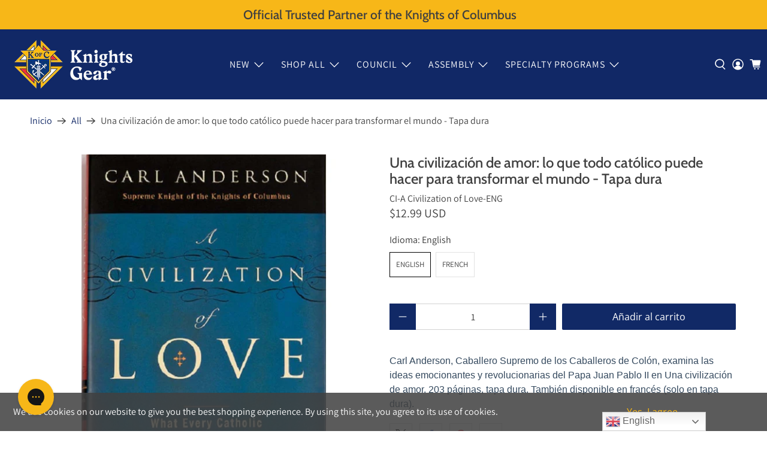

--- FILE ---
content_type: text/javascript; charset=utf-8
request_url: https://knightsgear.com/es/products/a-civilization-of-love-what-every-catholic-can-do-to-transform-the-world-hardcover.js
body_size: 1161
content:
{"id":6787129999475,"title":"Una civilización de amor: lo que todo católico puede hacer para transformar el mundo - Tapa dura","handle":"a-civilization-of-love-what-every-catholic-can-do-to-transform-the-world-hardcover","description":"\u003cdiv class=\"description\"\u003e\n\u003cp class=\"MsoNormal\" style=\"margin: 0in; font-size: 11pt; font-family: Calibri, sans-serif;\"\u003e\u003cspan style=\"font-size: 12pt; font-family: arial, helvetica, sans-serif; background-color: white; color: #34495e;\"\u003eCarl Anderson, Caballero Supremo de los Caballeros de Colón, examina las ideas emocionantes y revolucionarias del Papa Juan Pablo II en Una civilización de amor. 203 páginas, tapa dura. También disponible en francés (solo en tapa dura).\u003c\/span\u003e\u003c\/p\u003e\n\u003cp\u003e\u003cspan style=\"caret-color: #333333; color: #34495e; font-family: arial, helvetica, sans-serif; font-size: 12pt; background-color: #ffffff;\"\u003e\u003c\/span\u003e\u003c\/p\u003e\n\u003c\/div\u003e","published_at":"2022-03-10T03:53:50-05:00","created_at":"2022-03-10T03:53:51-05:00","vendor":"consigned","type":"","tags":["datamigration","FREE-SHIP-DEC","general","Non-NP-Item","spo-default","spo-disabled","spo-notify-me-disabled"],"price":1299,"price_min":1299,"price_max":1299,"available":true,"price_varies":false,"compare_at_price":null,"compare_at_price_min":0,"compare_at_price_max":0,"compare_at_price_varies":false,"variants":[{"id":39906921349235,"title":"English","option1":"English","option2":null,"option3":null,"sku":"CI-A Civilization of Love-ENG","requires_shipping":true,"taxable":true,"featured_image":{"id":29562911948915,"product_id":6787129999475,"position":1,"created_at":"2022-03-31T00:50:39-04:00","updated_at":"2022-07-02T15:05:41-04:00","alt":null,"width":1200,"height":1200,"src":"https:\/\/cdn.shopify.com\/s\/files\/1\/0559\/7246\/2707\/products\/book2.jpg?v=1656788741","variant_ids":[39906921349235]},"available":true,"name":"Una civilización de amor: lo que todo católico puede hacer para transformar el mundo - Tapa dura - English","public_title":"English","options":["English"],"price":1299,"weight":340,"compare_at_price":null,"inventory_management":"shopify","barcode":"21349235","featured_media":{"alt":null,"id":21874046435443,"position":1,"preview_image":{"aspect_ratio":1.0,"height":1200,"width":1200,"src":"https:\/\/cdn.shopify.com\/s\/files\/1\/0559\/7246\/2707\/products\/book2.jpg?v=1656788741"}},"quantity_rule":{"min":1,"max":null,"increment":1},"quantity_price_breaks":[],"requires_selling_plan":false,"selling_plan_allocations":[]},{"id":39906921382003,"title":"French","option1":"French","option2":null,"option3":null,"sku":"CI-A Civilization of Love-FRN","requires_shipping":true,"taxable":true,"featured_image":{"id":29562912014451,"product_id":6787129999475,"position":2,"created_at":"2022-03-31T00:50:39-04:00","updated_at":"2022-07-02T15:05:41-04:00","alt":null,"width":1200,"height":1200,"src":"https:\/\/cdn.shopify.com\/s\/files\/1\/0559\/7246\/2707\/products\/book1.jpg?v=1656788741","variant_ids":[39906921382003]},"available":true,"name":"Una civilización de amor: lo que todo católico puede hacer para transformar el mundo - Tapa dura - French","public_title":"French","options":["French"],"price":1299,"weight":340,"compare_at_price":null,"inventory_management":"shopify","barcode":"21382003","featured_media":{"alt":null,"id":21874046402675,"position":2,"preview_image":{"aspect_ratio":1.0,"height":1200,"width":1200,"src":"https:\/\/cdn.shopify.com\/s\/files\/1\/0559\/7246\/2707\/products\/book1.jpg?v=1656788741"}},"quantity_rule":{"min":1,"max":null,"increment":1},"quantity_price_breaks":[],"requires_selling_plan":false,"selling_plan_allocations":[]}],"images":["\/\/cdn.shopify.com\/s\/files\/1\/0559\/7246\/2707\/products\/book2.jpg?v=1656788741","\/\/cdn.shopify.com\/s\/files\/1\/0559\/7246\/2707\/products\/book1.jpg?v=1656788741"],"featured_image":"\/\/cdn.shopify.com\/s\/files\/1\/0559\/7246\/2707\/products\/book2.jpg?v=1656788741","options":[{"name":"Idioma","position":1,"values":["English","French"]}],"url":"\/es\/products\/a-civilization-of-love-what-every-catholic-can-do-to-transform-the-world-hardcover","media":[{"alt":null,"id":21874046435443,"position":1,"preview_image":{"aspect_ratio":1.0,"height":1200,"width":1200,"src":"https:\/\/cdn.shopify.com\/s\/files\/1\/0559\/7246\/2707\/products\/book2.jpg?v=1656788741"},"aspect_ratio":1.0,"height":1200,"media_type":"image","src":"https:\/\/cdn.shopify.com\/s\/files\/1\/0559\/7246\/2707\/products\/book2.jpg?v=1656788741","width":1200},{"alt":null,"id":21874046402675,"position":2,"preview_image":{"aspect_ratio":1.0,"height":1200,"width":1200,"src":"https:\/\/cdn.shopify.com\/s\/files\/1\/0559\/7246\/2707\/products\/book1.jpg?v=1656788741"},"aspect_ratio":1.0,"height":1200,"media_type":"image","src":"https:\/\/cdn.shopify.com\/s\/files\/1\/0559\/7246\/2707\/products\/book1.jpg?v=1656788741","width":1200}],"requires_selling_plan":false,"selling_plan_groups":[]}

--- FILE ---
content_type: text/javascript; charset=utf-8
request_url: https://knightsgear.com/es/products/a-civilization-of-love-what-every-catholic-can-do-to-transform-the-world-hardcover.js
body_size: 910
content:
{"id":6787129999475,"title":"Una civilización de amor: lo que todo católico puede hacer para transformar el mundo - Tapa dura","handle":"a-civilization-of-love-what-every-catholic-can-do-to-transform-the-world-hardcover","description":"\u003cdiv class=\"description\"\u003e\n\u003cp class=\"MsoNormal\" style=\"margin: 0in; font-size: 11pt; font-family: Calibri, sans-serif;\"\u003e\u003cspan style=\"font-size: 12pt; font-family: arial, helvetica, sans-serif; background-color: white; color: #34495e;\"\u003eCarl Anderson, Caballero Supremo de los Caballeros de Colón, examina las ideas emocionantes y revolucionarias del Papa Juan Pablo II en Una civilización de amor. 203 páginas, tapa dura. También disponible en francés (solo en tapa dura).\u003c\/span\u003e\u003c\/p\u003e\n\u003cp\u003e\u003cspan style=\"caret-color: #333333; color: #34495e; font-family: arial, helvetica, sans-serif; font-size: 12pt; background-color: #ffffff;\"\u003e\u003c\/span\u003e\u003c\/p\u003e\n\u003c\/div\u003e","published_at":"2022-03-10T03:53:50-05:00","created_at":"2022-03-10T03:53:51-05:00","vendor":"consigned","type":"","tags":["datamigration","FREE-SHIP-DEC","general","Non-NP-Item","spo-default","spo-disabled","spo-notify-me-disabled"],"price":1299,"price_min":1299,"price_max":1299,"available":true,"price_varies":false,"compare_at_price":null,"compare_at_price_min":0,"compare_at_price_max":0,"compare_at_price_varies":false,"variants":[{"id":39906921349235,"title":"English","option1":"English","option2":null,"option3":null,"sku":"CI-A Civilization of Love-ENG","requires_shipping":true,"taxable":true,"featured_image":{"id":29562911948915,"product_id":6787129999475,"position":1,"created_at":"2022-03-31T00:50:39-04:00","updated_at":"2022-07-02T15:05:41-04:00","alt":null,"width":1200,"height":1200,"src":"https:\/\/cdn.shopify.com\/s\/files\/1\/0559\/7246\/2707\/products\/book2.jpg?v=1656788741","variant_ids":[39906921349235]},"available":true,"name":"Una civilización de amor: lo que todo católico puede hacer para transformar el mundo - Tapa dura - English","public_title":"English","options":["English"],"price":1299,"weight":340,"compare_at_price":null,"inventory_management":"shopify","barcode":"21349235","featured_media":{"alt":null,"id":21874046435443,"position":1,"preview_image":{"aspect_ratio":1.0,"height":1200,"width":1200,"src":"https:\/\/cdn.shopify.com\/s\/files\/1\/0559\/7246\/2707\/products\/book2.jpg?v=1656788741"}},"quantity_rule":{"min":1,"max":null,"increment":1},"quantity_price_breaks":[],"requires_selling_plan":false,"selling_plan_allocations":[]},{"id":39906921382003,"title":"French","option1":"French","option2":null,"option3":null,"sku":"CI-A Civilization of Love-FRN","requires_shipping":true,"taxable":true,"featured_image":{"id":29562912014451,"product_id":6787129999475,"position":2,"created_at":"2022-03-31T00:50:39-04:00","updated_at":"2022-07-02T15:05:41-04:00","alt":null,"width":1200,"height":1200,"src":"https:\/\/cdn.shopify.com\/s\/files\/1\/0559\/7246\/2707\/products\/book1.jpg?v=1656788741","variant_ids":[39906921382003]},"available":true,"name":"Una civilización de amor: lo que todo católico puede hacer para transformar el mundo - Tapa dura - French","public_title":"French","options":["French"],"price":1299,"weight":340,"compare_at_price":null,"inventory_management":"shopify","barcode":"21382003","featured_media":{"alt":null,"id":21874046402675,"position":2,"preview_image":{"aspect_ratio":1.0,"height":1200,"width":1200,"src":"https:\/\/cdn.shopify.com\/s\/files\/1\/0559\/7246\/2707\/products\/book1.jpg?v=1656788741"}},"quantity_rule":{"min":1,"max":null,"increment":1},"quantity_price_breaks":[],"requires_selling_plan":false,"selling_plan_allocations":[]}],"images":["\/\/cdn.shopify.com\/s\/files\/1\/0559\/7246\/2707\/products\/book2.jpg?v=1656788741","\/\/cdn.shopify.com\/s\/files\/1\/0559\/7246\/2707\/products\/book1.jpg?v=1656788741"],"featured_image":"\/\/cdn.shopify.com\/s\/files\/1\/0559\/7246\/2707\/products\/book2.jpg?v=1656788741","options":[{"name":"Idioma","position":1,"values":["English","French"]}],"url":"\/es\/products\/a-civilization-of-love-what-every-catholic-can-do-to-transform-the-world-hardcover","media":[{"alt":null,"id":21874046435443,"position":1,"preview_image":{"aspect_ratio":1.0,"height":1200,"width":1200,"src":"https:\/\/cdn.shopify.com\/s\/files\/1\/0559\/7246\/2707\/products\/book2.jpg?v=1656788741"},"aspect_ratio":1.0,"height":1200,"media_type":"image","src":"https:\/\/cdn.shopify.com\/s\/files\/1\/0559\/7246\/2707\/products\/book2.jpg?v=1656788741","width":1200},{"alt":null,"id":21874046402675,"position":2,"preview_image":{"aspect_ratio":1.0,"height":1200,"width":1200,"src":"https:\/\/cdn.shopify.com\/s\/files\/1\/0559\/7246\/2707\/products\/book1.jpg?v=1656788741"},"aspect_ratio":1.0,"height":1200,"media_type":"image","src":"https:\/\/cdn.shopify.com\/s\/files\/1\/0559\/7246\/2707\/products\/book1.jpg?v=1656788741","width":1200}],"requires_selling_plan":false,"selling_plan_groups":[]}